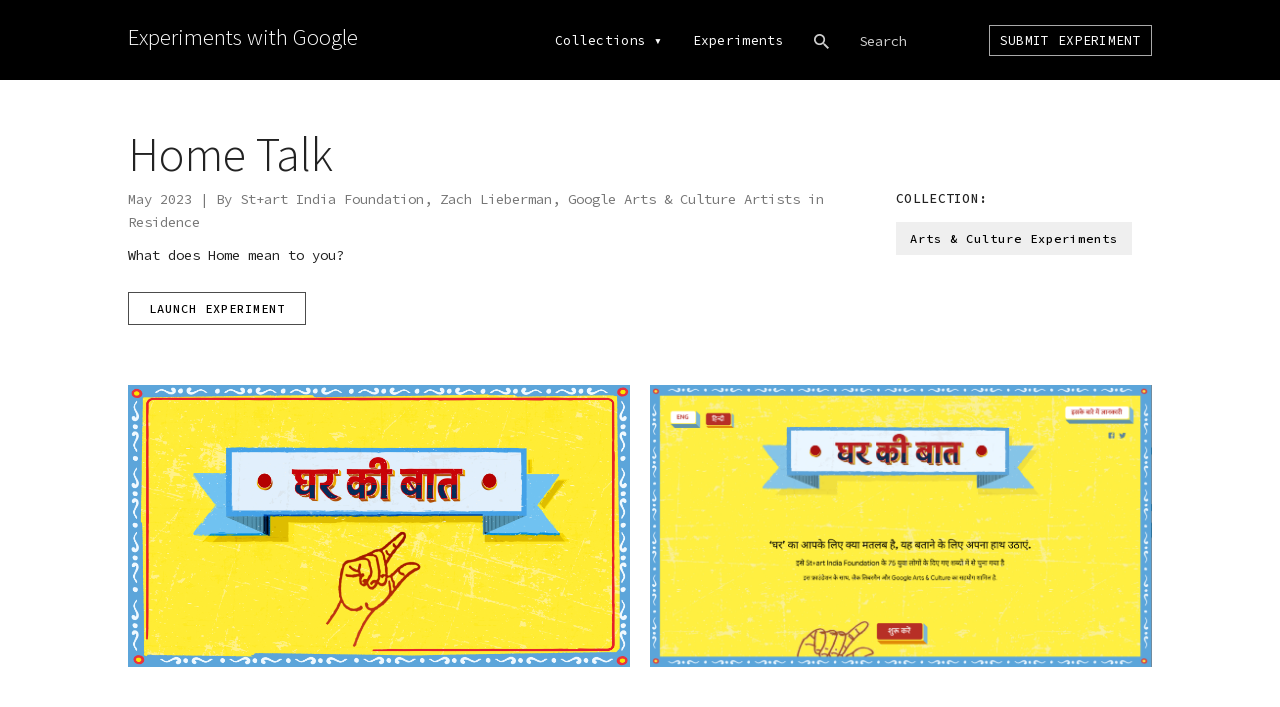

--- FILE ---
content_type: text/html; charset=utf-8
request_url: https://experiments.withgoogle.com/home-talk
body_size: 4232
content:
<!DOCTYPE html><html><head><title>Home Talk by St+art India Foundation, Zach Lieberman, Google Arts &amp; Culture Artists in Residence - Experiments with Google</title><meta name="description" content="Since 2009, coders have created thousands of amazing experiments using Chrome, Android, AI, WebVR, AR and more. We&#39;re showcasing projects here, along with helpful tools and resources, to inspire others to create new experiments."><meta charset="utf-8"><meta http-equiv="X-UA-Compatible" content="IE=edge,chrome=1"><meta name="viewport" content="width=device-width,initial-scale=1,maximum-scale=1"><link rel="icon" type="image/png" href="/static/img/favicon.png"><meta name="apple-mobile-web-app-capable" content="yes"><meta name="mobile-web-app-capable" content="yes"><meta name="twitter:card" content="summary_large_image"><meta name="twitter:title" content="Home Talk by St+art India Foundation, Zach Lieberman, Google Arts &amp; Culture Artists in Residence - Experiments with Google"><meta name="twitter:site" content="@google"><meta name="twitter:description" content="Since 2009, coders have created thousands of amazing experiments using Chrome, Android, AI, WebVR, AR and more. We&#39;re showcasing projects here, along with helpful tools and resources, to inspire others to create new experiments."><meta name="twitter:image" content="https://storage.googleapis.com/gweb-experiments.appspot.com/9711-Home_Talk_Hindi_Cover_01.jpg"><meta property="og:title" content="Home Talk by St+art India Foundation, Zach Lieberman, Google Arts &amp; Culture Artists in Residence - Experiments with Google"><meta property="og:type" content="website"><meta property="og:url" content="https://experiments.withgoogle.com/home-talk"><meta property="og:image" content="https://storage.googleapis.com/gweb-experiments.appspot.com/9711-Home_Talk_Hindi_Cover_01.jpg"><meta property="og:image:type" content="image/jpeg"><meta property="og:image:width" content="1200"><meta property="og:image:height" content="630"><meta property="og:description" content="Since 2009, coders have created thousands of amazing experiments using Chrome, Android, AI, WebVR, AR and more. We&#39;re showcasing projects here, along with helpful tools and resources, to inspire others to create new experiments."><meta itemscope itemtype="http://schema.org/Article"><meta itemprop="title" content="Home Talk by St+art India Foundation, Zach Lieberman, Google Arts &amp; Culture Artists in Residence - Experiments with Google"><meta itemprop="name" content="Experiments with Google"><meta itemprop="description" content="Since 2009, coders have created thousands of amazing experiments using Chrome, Android, AI, WebVR, AR and more. We&#39;re showcasing projects here, along with helpful tools and resources, to inspire others to create new experiments."><meta itemprop="image" content="https://storage.googleapis.com/gweb-experiments.appspot.com/9711-Home_Talk_Hindi_Cover_01.jpg"><link href="https://www.gstatic.com/glue/cookienotificationbar/cookienotificationbar.min.css" rel="stylesheet"><link rel="stylesheet" href="//fonts.googleapis.com/css?family=Source+Sans+Pro:200,300,400,600,700|Source+Code+Pro:300,400,500,600,700" nonce="6JZhRFHAWOfx9E6R2AXG2ACnCE4MIRcH"><link rel="stylesheet" href="//fonts.googleapis.com/css2?family=Google+Sans:wght@400;500;700&Google+Sans+Mono" nonce="6JZhRFHAWOfx9E6R2AXG2ACnCE4MIRcH"><link rel="stylesheet" href="/static/css/vendors.css" nonce="6JZhRFHAWOfx9E6R2AXG2ACnCE4MIRcH"><link rel="stylesheet" href="/static/css/style.css" nonce="6JZhRFHAWOfx9E6R2AXG2ACnCE4MIRcH"><script nonce="6JZhRFHAWOfx9E6R2AXG2ACnCE4MIRcH">!function(e,t,n,a,r){e[a]=e[a]||[],e[a].push({"gtm.start":(new Date).getTime(),event:"gtm.js"});var o=t.getElementsByTagName(n)[0],c=t.createElement(n),g="dataLayer"!=a?"&l="+a:"";c.async=!0,c.src="https://www.googletagmanager.com/gtm.js?id="+r+g;var s=t.querySelector("[nonce]");s&&c.setAttribute("nonce",s.nonce||s.getAttribute("nonce")),o.parentNode.insertBefore(c,o)}(window,document,"script","dataLayer","GTM-WSXK4F2");</script></head><body class="experiment hide-butterbar" data-coll-name=""><header> <div class="wrapper"><div id="logo-holder"><a href="/"><nav id="logo" role="navigation" aria-label="Homepage">Experiments with Google</nav></a></div><div id="menuoverlay"><nav id="mainmenu" role="navigation" aria-label="main navigation"><ul id="collection-menu" style="padding:0"><li style="padding:0" class="menuitem coll-options"><a href="/collections" nonce="6JZhRFHAWOfx9E6R2AXG2ACnCE4MIRcH">Collections</a><div class="triangle-down">&blacktriangledown;</div></li><ul id="home-menu">  <li class="home-menuitem" data-coll-name="tfliteformicrocontrollers"><a href="/collection/tfliteformicrocontrollers" title="TensorFlow Lite for Microcontrollers" nonce="6JZhRFHAWOfx9E6R2AXG2ACnCE4MIRcH">TensorFlow Lite for Microcontrollers</a></li>      <li class="home-menuitem" data-coll-name="startwithone"><a href="/collection/startwithone" title="Start With One" nonce="6JZhRFHAWOfx9E6R2AXG2ACnCE4MIRcH">Start With One</a></li>      <li class="home-menuitem" data-coll-name="creatability"><a href="/collection/creatability" title="Creatability" nonce="6JZhRFHAWOfx9E6R2AXG2ACnCE4MIRcH">Creatability</a></li>  <li class="home-menuitem" data-coll-name="digitalwellbeing"><a href="/collection/digitalwellbeing" title="Digital Wellbeing Experiments" nonce="6JZhRFHAWOfx9E6R2AXG2ACnCE4MIRcH">Digital Wellbeing Experiments</a></li>    <li class="home-menuitem" data-coll-name="webxr"><a href="/collection/webxr" title="WebXR Experiments" nonce="6JZhRFHAWOfx9E6R2AXG2ACnCE4MIRcH">WebXR Experiments</a></li>    <li class="home-menuitem" data-coll-name="arts-culture"><a href="/collection/arts-culture" title="Arts &amp; Culture Experiments" nonce="6JZhRFHAWOfx9E6R2AXG2ACnCE4MIRcH">Arts &amp; Culture Experiments</a></li>  <li class="home-menuitem" data-coll-name="ar"><a href="/collection/ar" title="AR Experiments" nonce="6JZhRFHAWOfx9E6R2AXG2ACnCE4MIRcH">AR Experiments</a></li>  <li class="home-menuitem" data-coll-name="ai"><a href="/collection/ai" title="AI Experiments" nonce="6JZhRFHAWOfx9E6R2AXG2ACnCE4MIRcH">AI Experiments</a></li>    <li class="home-menuitem" data-coll-name="android"><a href="/collection/android" title="Android Experiments" nonce="6JZhRFHAWOfx9E6R2AXG2ACnCE4MIRcH">Android Experiments</a></li>  <li class="home-menuitem" data-coll-name="chrome"><a href="/collection/chrome" title="Chrome Experiments" nonce="6JZhRFHAWOfx9E6R2AXG2ACnCE4MIRcH">Chrome Experiments</a></li> <li class="home-menuitem" data-coll-name="All Collections"><a href="/collections" title="View all &lt;built-in method count of list object at 0x7f6d5c0ab380&gt; collections" nonce="6JZhRFHAWOfx9E6R2AXG2ACnCE4MIRcH">VIEW ALL 17 COLLECTIONS</a></li></ul></ul><a class="menuitem" href="/experiments" nonce="6JZhRFHAWOfx9E6R2AXG2ACnCE4MIRcH">Experiments</a><div id="searchwrap"><div class="menuitem" id="search"></div><input type="text" name="search" id="searchbox" value="" aria-label="Search experiments" spellcheck="false" autocomplete="off" autocorrect="off" autocapitalize="off" placeholder="Search" onfocus="this.placeholder=&quot;&quot;" onblur="this.placeholder=&quot;Search&quot;"></div><a class="menuitem submit-btn border" href="https://labs.google/submit-experiment" target="_blank" nonce="6JZhRFHAWOfx9E6R2AXG2ACnCE4MIRcH">Submit Experiment</a></nav><div class="google-logo"></div></div></div></header><div id="main" class=""><div class="wrapper"><div id="exp-intro"><div class="cont-left displaytext"><h1 class="title">Home Talk</h1><p class="gray">May 2023 | By   St+art India Foundation, Zach Lieberman, Google Arts &amp; Culture Artists in Residence  </p><p style="margin-top:10px;width:90%">What does Home mean to you?</p> <div class="action-button-holder" style="margin-top:25px"> <a class="button hollow caps" href="https://artsexperiments.withgoogle.com/home-talk" target="_blank" onclick="ga(&quot;send&quot;,&quot;event&quot;,&quot;Experiment Launch Button&quot;,&quot;Click&quot;,&quot;Home Talk&quot;)" aria-label="Launch Home Talk Experiment" nonce="6JZhRFHAWOfx9E6R2AXG2ACnCE4MIRcH"> Launch experiment </a>      </div></div><div class="cont-right"><h3 class="caps small">Collection:</h3><div id="collections-holder" style="display:block">  <a class="collection" href="/collection/arts-culture">Arts &amp; Culture Experiments</a>  </div></div></div><div class="video-holder" data-videoid="bwYZm_GctlI" data-exp-name="Home Talk"> <img class="video-cover-image" src="https://storage.googleapis.com/gweb-experiments.appspot.com/4063-Home_Talk_Cover_01_3b%20%281%29.jpg" alt="Home Talk Landing Page" data-img-alt=""> <div class="video-embed" id="video-bwYZm_GctlI" data-loop="true"></div><img src="/static/img/video-play-btn.png" class="video-play-btn" alt="Video Play Button"></div><div id="featured-holder"><div class="featured-img-holder"><img class="featured-img" src="https://storage.googleapis.com/gweb-experiments.appspot.com/4637-Home_Talk_Hindi_Cover_01.jpg" alt="" data-img-alt=""></div> <div class="featured-img-holder"><img class="featured-img" src="https://storage.googleapis.com/gweb-experiments.appspot.com/5095-Screenshot%202023-02-09%204.17.09%20PM.png" alt="" data-img-alt=""></div>     </div><div class="content-wrap single"><div class="content-twothird"><div class="content-block displaytext"><p><b>Home Talk is a Machine Learning experiment by Zach Lieberman in collaboration with St+art India Foundation and&nbsp; Google Arts &amp; Culture Lab.</b></p><p><b><br></b></p><p><b>About</b></p><p>What does Home mean to you? Raise your hand to explore 75 diverse expressions of ‘Home’ contributed by St+art India Foundation’s creative community. ‘Home Talk’ is an interactive Machine Learning powered artwork by Google Arts &amp; Culture Lab created with St+art India Foundation and New York based artist and educator, Zach Lieberman.</p><p><b><br></b></p><p><b>How it works</b></p><p>With the help of Google’s MediaPipe Pose Hand Landmarker task, for hand tracking, key points are detected on the hand, to connect the angle between your fingers with typographic animations. Zach applied this technology in a unique way so users could explore and express the words of home with playful hand gestures.&nbsp; Simply ‘pinch’ your fingers to explore words associated with ‘Home’ and choose which most resonate with you.&nbsp;</p><p><b><br></b></p><p><b>Hanif Kureshi, Co-founder and Artistic Director of St+art India Foundation, added:</b> 'What does home mean to you’ was the question we asked 75 people. Their answers were then given to Zach, and he did his magic. I am curious to know how people are going to express their love for 'Home' through this unique experiment, communicating with their fingers. I am also excited to see the hand painted type treatment through the lens of Indian street art coming alive with technology"</p><p><b><br></b></p><p><b>The collaboration</b></p><p>Home Talk was initiated by St+art India Foundation, a not-for-profit organization that works on art projects in public spaces and curated by 75 people from their creative network - to spark a dialogue about ‘Home’.</p><p><br></p><p>‘Home Talk’ showcases and celebrates Hindi and its written script, Devanagari, with the option to translate to English. Taking inspiration from India’s hand-painted signwriting, this artistic style is characteristic of the road signs and trucks critical to the logistical lifeline of India. The experiment is illustrated and brought to life visually using ‘Hand Painted Type’ by Hanif Kureshi. The designs and illustrations have been created by visual designer and typographer, Vishakha M Singh and illustrator, Geet Saini.</p><p><b><br></b></p><p><b>Credits</b></p><p><a href="https://www.instagram.com/zach.lieberman/?hl=en" target="_blank">Zach Lieberman</a>, New York artist and educator</p><p><a href="https://artsandculture.google.com/partner/st-art-india" target="_blank">St+art India Foundation&nbsp;</a>and their creative network</p><p><a href="https://www.instagram.com/bawri_nazrein/?hl=en" target="_blank" style="background-color: rgb(255, 255, 255);">Vishakha Manjul Singh</a>, St+art typographer and designer<br></p><p><a href="https://www.instagram.com/geetsaini17/" target="_blank">Geet Saini</a>,&nbsp;St+art illustrator&nbsp;</p><p>Google Arts &amp; Culture Artists in Residence: Martial Geoffre-Rouland and Jack Wild</p><p><b><br></b></p><p><b>Discover more</b></p><p>Learn more about the many meanings of 'Home' through our Google Arts &amp; Culture Story over <a href="https://artsandculture.google.com/story/gQWxv_HAcjqbGA" target="_blank">here</a>.</p><p><b><br></b></p><p><b>Not working?</b></p><p>Home Talk uses experimental web hand recognition technology and is best experienced on Chrome browsers. It may not perform optimally on older devices.</p><p><br></p><p></p></div>   </div><div class="content-onethird"></div></div></div></div><footer><div class="wrapper"><div class="google-logo"></div><div id="social-holder"><a href="https://www.google.com/policies/" target="_blank" class="social-icon">Privacy & Terms</a><div id="social-icons"><a class="social-icon" href="https://www.facebook.com/ExpWithGoogle/" target="_blank" aria-label="Link to our Facebook page"><img src="/static/img/social-fb.png" alt="facebook icon"></a></div></div></div></footer><div id="page-loader"><div id="txt-submitting">Submitting...</div><div id="txt-saving">Saving...</div></div><div id="sitemenu-icon"><span class="line1"></span> <span class="line2"></span> <span class="line3"></span></div><div id="overlay"><div id="overlay-closebtn"></div><div id="overlay-content-wrap"><div class="wrapper"><div id="overlay-content"></div></div></div></div><script src="//ajax.googleapis.com/ajax/libs/jquery/3.2.1/jquery.min.js" nonce="6JZhRFHAWOfx9E6R2AXG2ACnCE4MIRcH"></script><script src="/static/js/vendors.js" nonce="6JZhRFHAWOfx9E6R2AXG2ACnCE4MIRcH"></script><script src="/static/js/script.min.js" nonce="6JZhRFHAWOfx9E6R2AXG2ACnCE4MIRcH"></script><script src="https://www.gstatic.com/glue/cookienotificationbar/cookienotificationbar.min.js" data-glue-cookie-notification-bar-category="2B"></script></body></html>